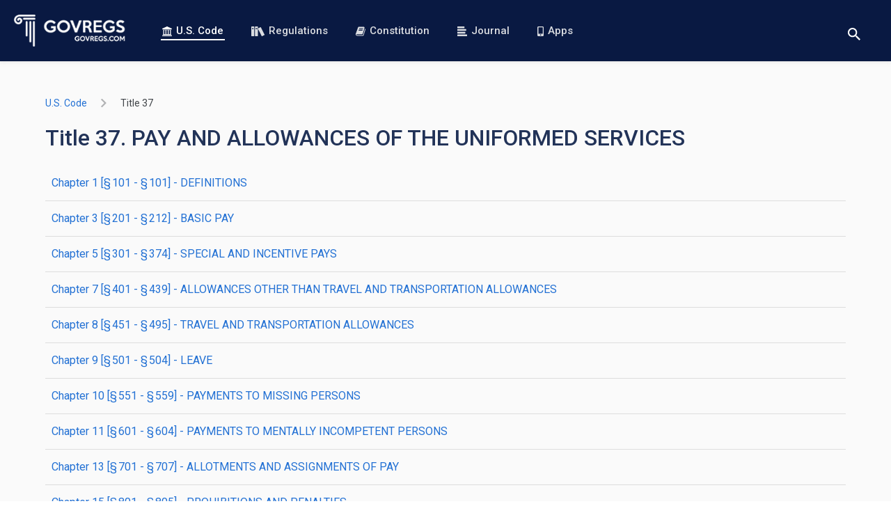

--- FILE ---
content_type: text/html; charset=utf-8
request_url: https://www.govregs.com/uscode/title37
body_size: 3484
content:
<!DOCTYPE html>
<html data-vue-meta-server-rendered lang="en" data-vue-meta="%7B%22lang%22:%7B%221%22:%22en%22%7D%7D">
<head >
  <meta data-vue-meta="1" charset="utf-8"><meta data-vue-meta="1" httpEquiv="X-UA-Compatible" content="IE=edge,chrome=1"><meta data-vue-meta="1" name="viewport" content="width=device-width, initial-scale=1.0, maximum-scale=1.0, user-scalable=no"><meta data-vue-meta="1" name="HandheldFriendly" content="true"><meta data-vue-meta="1" data-vmid="author" name="author" content="GovRegs.com"><meta data-vue-meta="1" data-vmid="description" name="description" content="Searchable text of the Title 37. PAY AND ALLOWANCES OF THE UNIFORMED SERVICES (US Code), including Notes, Amendments, and Table of Authorities">
  <title>Title 37. PAY AND ALLOWANCES OF THE UNIFORMED SERVICES</title>
  <link data-vue-meta="1" rel="manifest" href="/manifest.json"><link data-vue-meta="1" rel="preconnect" href="https://fonts.gstatic.com"><link data-vue-meta="1" rel="preconnect" href="https://fonts.googleapis.com"><link data-vue-meta="1" rel="preload" as="image" href="/static/img/logo-landing-page.png"><link data-vue-meta="1" rel="stylesheet" href="https://fonts.googleapis.com/css?family=Roboto:400,400i,500,500i,700,700i&amp;display=swap&amp;subset=latin">
  
  
  
<link rel="preload" href="/dist/runtime.c9bed0c4fcea69f3260f.js" as="script"><link rel="preload" href="/dist/vendors~app.3afcf25f9a197e6703b5.js" as="script"><link rel="preload" href="/dist/common.7bcd1a8e0150fa7a98d1.css" as="style"><link rel="preload" href="/dist/app.7bcd1a8e0150fa7a98d1.js" as="script"><link rel="prefetch" href="/dist/blog.15cee59a193a6bbeb9e2.js"><link rel="prefetch" href="/dist/common.03ae24015a61ddd02d6d.css"><link rel="prefetch" href="/dist/common.15cee59a193a6bbeb9e2.css"><link rel="prefetch" href="/dist/common.26a495e633e4d61c4070.css"><link rel="prefetch" href="/dist/common.9dd6be06b0d5464ad0b9.css"><link rel="prefetch" href="/dist/common.be25ecb5b171a173db9f.css"><link rel="prefetch" href="/dist/constitution.03ae24015a61ddd02d6d.js"><link rel="prefetch" href="/dist/landing.26a495e633e4d61c4070.js"><link rel="prefetch" href="/dist/service.be25ecb5b171a173db9f.js"><link rel="prefetch" href="/dist/vendors~blog.9dd6be06b0d5464ad0b9.js"><link rel="stylesheet" href="/dist/common.7bcd1a8e0150fa7a98d1.css"></head>
<body  class="">



<div id="app" data-server-rendered="true"><header><div class="header"><a href="/" aria-label="Govregs logo" class="header__logo router-link-active"><img src="/static/img/logo-landing-page.png" alt="Govregs" class="header__img"></a><!----><nav class="header__nav"><a href="/uscode/" class="header__link router-link-active"><svg class="icon icon-bank"><use xlink:href="/static/main-symbol-defs.svg#icon-bank"></use></svg>
        U.S. Code
      </a><a href="/regulations/" class="header__link"><svg class="icon icon-books-white"><use xlink:href="/static/main-symbol-defs.svg#icon-books-white"></use></svg>
        Regulations
      </a><a href="/constitution" class="header__link"><svg class="icon icon-book"><use xlink:href="/static/main-symbol-defs.svg#icon-book"></use></svg>
        Constitution
      </a><a href="/journal/" class="header__link"><svg class="icon icon-blog-blue"><use xlink:href="/static/main-symbol-defs.svg#icon-blog-blue"></use></svg>
        Journal
      </a><a href="/apps" class="header__link"><svg class="icon icon-phone"><use xlink:href="/static/main-symbol-defs.svg#icon-phone"></use></svg>
        Apps
      </a></nav><div class="header__actions"><div class="search-wrapper"><button aria-label="Toggle search" class="btn btn-reset btn-search-opener"><svg class="icon icon-search"><use xlink:href="/static/main-symbol-defs.svg#icon-search"></use></svg></button><form class="search header__search-form search--small" style="display:none;"><button disabled="disabled" aria-label="Search" class="btn search__btn"><svg class="icon icon-search"><use xlink:href="/static/main-symbol-defs.svg#icon-search"></use></svg></button><input id="landing_content_search_input" type="text" autofocus="autofocus" tabindex="0" aria-label="Search" placeholder="i.e. Senator, labor standarts…" value="" class="input search__input"><div id="landing_content_search_select" class="gr-select gr-select--small"><button type="button" class="btn gr-select__opener"><span class="gr-select__label">U.S. Code</span><svg class="icon icon-chevron-down"><use xlink:href="/static/chevrons-symbol-defs.svg#icon-chevron-down"></use></svg></button><div class="gr-select__body" style="display:none;"><button type="button" class="btn gr-select__item"><svg class="icon icon-check"><use xlink:href="/static/main-symbol-defs.svg#icon-check"></use></svg><span class="gr-select__label">U.S. Code</span></button><button type="button" class="btn gr-select__item"><svg class="icon icon-check" style="display:none;"><use xlink:href="/static/main-symbol-defs.svg#icon-check"></use></svg><span class="gr-select__label">Regulations</span></button></div></div></form></div><button aria-label="Toggle menu" class="header__toggle"><span>menu</span></button></div></div></header><main class="main container container--xmd"><div><div class="uscode"><div class="uscode-breadcrumbs"><ol class="app-base-breadcrumbs"><li class="app-base-breadcrumbs__item"><div class="tooltip-v2__wrapper"><div class="tooltip-v2__target"><a href="/uscode/" class="app-router-link-breadcrumb router-link-active">
    U.S. Code
  </a></div><div role="tooltip" class="tooltip-v2"><div data-popper-arrow class="tooltip-v2__arrow"></div><span>All Titles</span></div></div><svg class="icon icon-right-arrow app-base-breadcrumbs__icon"><use xlink:href="/static/arrows-symbol-defs.svg#icon-right-arrow"></use></svg></li><li class="app-base-breadcrumbs__item app-base-breadcrumbs__item--last-child"><div class="tooltip-v2__wrapper"><div class="tooltip-v2__target"><a href="/uscode/title37" aria-current="page" class="app-router-link-breadcrumb router-link-exact-active router-link-active">
    title 37
  </a></div><div role="tooltip" class="tooltip-v2"><div data-popper-arrow class="tooltip-v2__arrow"></div><span>PAY AND ALLOWANCES OF THE UNIFORMED SERVICES</span></div></div></li></ol></div><!----><div><h1 class="m-b-16">Title 37. PAY AND ALLOWANCES OF THE UNIFORMED SERVICES</h1><ul class="sub-title-list list-unstyled"><li class="sub-title-list__item"><a href="/uscode/title37_chapter1" id="uscode_list_title-37-chapter-1_link" class="sub-title-list__link"><span class="title"><span class="first-letter-capitalize">
            CHAPTER <span class="text-uppercase">1</span> [§ 101 - § 101]
          </span> - DEFINITIONS
      </span></a></li><li class="sub-title-list__item"><a href="/uscode/title37_chapter3" id="uscode_list_title-37-chapter-3_link" class="sub-title-list__link"><span class="title"><span class="first-letter-capitalize">
            CHAPTER <span class="text-uppercase">3</span> [§ 201 - § 212]
          </span> - BASIC PAY
      </span></a></li><li class="sub-title-list__item"><a href="/uscode/title37_chapter5" id="uscode_list_title-37-chapter-5_link" class="sub-title-list__link"><span class="title"><span class="first-letter-capitalize">
            CHAPTER <span class="text-uppercase">5</span> [§ 301 - § 374]
          </span> - SPECIAL AND INCENTIVE PAYS
      </span></a></li><li class="sub-title-list__item"><a href="/uscode/title37_chapter7" id="uscode_list_title-37-chapter-7_link" class="sub-title-list__link"><span class="title"><span class="first-letter-capitalize">
            CHAPTER <span class="text-uppercase">7</span> [§ 401 - § 439]
          </span> - ALLOWANCES OTHER THAN TRAVEL AND TRANSPORTATION ALLOWANCES
      </span></a></li><li class="sub-title-list__item"><a href="/uscode/title37_chapter8" id="uscode_list_title-37-chapter-8_link" class="sub-title-list__link"><span class="title"><span class="first-letter-capitalize">
            CHAPTER <span class="text-uppercase">8</span> [§ 451 - § 495]
          </span> - TRAVEL AND TRANSPORTATION ALLOWANCES
      </span></a></li><li class="sub-title-list__item"><a href="/uscode/title37_chapter9" id="uscode_list_title-37-chapter-9_link" class="sub-title-list__link"><span class="title"><span class="first-letter-capitalize">
            CHAPTER <span class="text-uppercase">9</span> [§ 501 - § 504]
          </span> - LEAVE
      </span></a></li><li class="sub-title-list__item"><a href="/uscode/title37_chapter10" id="uscode_list_title-37-chapter-10_link" class="sub-title-list__link"><span class="title"><span class="first-letter-capitalize">
            CHAPTER <span class="text-uppercase">10</span> [§ 551 - § 559]
          </span> - PAYMENTS TO MISSING PERSONS
      </span></a></li><li class="sub-title-list__item"><a href="/uscode/title37_chapter11" id="uscode_list_title-37-chapter-11_link" class="sub-title-list__link"><span class="title"><span class="first-letter-capitalize">
            CHAPTER <span class="text-uppercase">11</span> [§ 601 - § 604]
          </span> - PAYMENTS TO MENTALLY INCOMPETENT PERSONS
      </span></a></li><li class="sub-title-list__item"><a href="/uscode/title37_chapter13" id="uscode_list_title-37-chapter-13_link" class="sub-title-list__link"><span class="title"><span class="first-letter-capitalize">
            CHAPTER <span class="text-uppercase">13</span> [§ 701 - § 707]
          </span> - ALLOTMENTS AND ASSIGNMENTS OF PAY
      </span></a></li><li class="sub-title-list__item"><a href="/uscode/title37_chapter15" id="uscode_list_title-37-chapter-15_link" class="sub-title-list__link"><span class="title"><span class="first-letter-capitalize">
            CHAPTER <span class="text-uppercase">15</span> [§ 801 - § 805]
          </span> - PROHIBITIONS AND PENALTIES
      </span></a></li><li class="sub-title-list__item"><a href="/uscode/title37_chapter17" id="uscode_list_title-37-chapter-17_link" class="sub-title-list__link"><span class="title"><span class="first-letter-capitalize">
            CHAPTER <span class="text-uppercase">17</span> [§ 901 - § 910]
          </span> - MISCELLANEOUS RIGHTS AND BENEFITS
      </span></a></li><li class="sub-title-list__item"><a href="/uscode/title37_chapter19" id="uscode_list_title-37-chapter-19_link" class="sub-title-list__link"><span class="title"><span class="first-letter-capitalize">
            CHAPTER <span class="text-uppercase">19</span> [§ 1001 - § 1015]
          </span> - ADMINISTRATION
      </span></a></li></ul></div><!----></div></div></main><footer class="footer"><div class="footer-holder container container--xmd"><ul class="social-list"><li><a href="https://twitter.com/govregs" target="_blank" aria-label="Twitter link"><svg class="icon icon-twitter-circle"><use xlink:href="/static/social-symbol-defs.svg#icon-twitter-circle"></use></svg></a></li><li><a href="https://www.facebook.com/govregs" target="_blank" aria-label="Facebook link"><svg class="icon icon-facebook-circle"><use xlink:href="/static/social-symbol-defs.svg#icon-facebook-circle"></use></svg></a></li><li><a href="https://www.linkedin.com/company/govregs" target="_blank" aria-label="Linkedin link"><svg class="icon icon-linkedin-circle"><use xlink:href="/static/social-symbol-defs.svg#icon-linkedin-circle"></use></svg></a></li></ul><span class="copyright font-regular">
      © 2026 GovRegs
    </span><nav class="footer-nav"><ul class="list-unstyled"><li class="footer-nav__item"><a href="/about">
            About
          </a></li><li class="footer-nav__item"><a href="/disclaimer">
            Disclaimer
          </a></li><li class="footer-nav__item"><a href="/privacy">
            Privacy
          </a></li></ul></nav></div></footer><!----><!----></div><script>window.__INITIAL_STATE__={"regulations":{"list":[],"breadcrumbs":{},"isLoadingSearchResults":true,"itemsCount":0,"regulations":{},"regulation":{},"filters":{"query":"","page":1,"limit":10,"nodeId":""},"sections":{},"rangeSections":{},"redirectTo":null,"lastUpdate":"","exitSearchNodeIdUrl":"","searchWithInPath":[]},"uscode":{"breadcrumbs":{"title37":"PAY AND ALLOWANCES OF THE UNIFORMED SERVICES"},"isLoading":false,"isLoadingSearchResults":true,"itemsPerPage":"","total":"","currentPage":"","filters":{"query":"","page":1,"limit":10,"nodeId":"root","search_nodes":1,"search_notes":1},"uscodeList":[],"lastUpdate":"2026-01-17T06:09:09.563753","sections":[],"rangeSections":{},"redirectTo":null,"dataUscode":{"uscode_updated_at":"2026-01-17T06:09:09.563753","node_id":"title37","type":"list","uscode":[{"node_type":"CHAPTER","section_to":"§ 101","heading":"DEFINITIONS","node_name":null,"num_value":"1","section_from":"§ 101","title":null,"num_text":"CHAPTER 1—","node_id":"title37_chapter1"},{"node_type":"CHAPTER","section_to":"§ 212","heading":"BASIC PAY","node_name":null,"num_value":"3","section_from":"§ 201","title":null,"num_text":"CHAPTER 3—","node_id":"title37_chapter3"},{"node_type":"CHAPTER","section_to":"§ 374","heading":"SPECIAL AND INCENTIVE PAYS","node_name":null,"num_value":"5","section_from":"§ 301","title":null,"num_text":"CHAPTER 5—","node_id":"title37_chapter5"},{"node_type":"CHAPTER","section_to":"§ 439","heading":"ALLOWANCES OTHER THAN TRAVEL AND TRANSPORTATION ALLOWANCES","node_name":null,"num_value":"7","section_from":"§ 401","title":null,"num_text":"CHAPTER 7—","node_id":"title37_chapter7"},{"node_type":"CHAPTER","section_to":"§ 495","heading":"TRAVEL AND TRANSPORTATION ALLOWANCES","node_name":null,"num_value":"8","section_from":"§ 451","title":null,"num_text":"CHAPTER 8—","node_id":"title37_chapter8"},{"node_type":"CHAPTER","section_to":"§ 504","heading":"LEAVE","node_name":null,"num_value":"9","section_from":"§ 501","title":null,"num_text":"CHAPTER 9—","node_id":"title37_chapter9"},{"node_type":"CHAPTER","section_to":"§ 559","heading":"PAYMENTS TO MISSING PERSONS","node_name":null,"num_value":"10","section_from":"§ 551","title":null,"num_text":"CHAPTER 10—","node_id":"title37_chapter10"},{"node_type":"CHAPTER","section_to":"§ 604","heading":"PAYMENTS TO MENTALLY INCOMPETENT PERSONS","node_name":null,"num_value":"11","section_from":"§ 601","title":null,"num_text":"CHAPTER 11—","node_id":"title37_chapter11"},{"node_type":"CHAPTER","section_to":"§ 707","heading":"ALLOTMENTS AND ASSIGNMENTS OF PAY","node_name":null,"num_value":"13","section_from":"§ 701","title":null,"num_text":"CHAPTER 13—","node_id":"title37_chapter13"},{"node_type":"CHAPTER","section_to":"§ 805","heading":"PROHIBITIONS AND PENALTIES","node_name":null,"num_value":"15","section_from":"§ 801","title":null,"num_text":"CHAPTER 15—","node_id":"title37_chapter15"},{"node_type":"CHAPTER","section_to":"§ 910","heading":"MISCELLANEOUS RIGHTS AND BENEFITS","node_name":null,"num_value":"17","section_from":"§ 901","title":null,"num_text":"CHAPTER 17—","node_id":"title37_chapter17"},{"node_type":"CHAPTER","section_to":"§ 1015","heading":"ADMINISTRATION","node_name":null,"num_value":"19","section_from":"§ 1001","title":null,"num_text":"CHAPTER 19—","node_id":"title37_chapter19"}],"title_updated_at":"2025-03-03T05:25:13","breadcrumbs":{"title37":"PAY AND ALLOWANCES OF THE UNIFORMED SERVICES"}}},"constitution":{"isLoading":false,"constitutionData":[]},"envModes":{"touch":false},"blog":{"blog":{},"prevSlug":null,"nextSlug":null,"meta":{},"blogs":[],"authors":[],"categories":[],"filterByAuthor":"","filters":{"sort":"","author":"","category":""}},"search":{"selectedSearchSpace":"U.S. Code"},"author":{"author":null,"articles":[]},"support":{},"route":{"name":"uscode.listing","path":"\u002Fuscode\u002Ftitle37","hash":"","query":{},"params":{"title":"title37"},"fullPath":"\u002Fuscode\u002Ftitle37","meta":{"requiresAuth":true,"path":"\u002Fuscode\u002Ftitle37"},"from":{"name":null,"path":"\u002F","hash":"","query":{},"params":{},"fullPath":"\u002F","meta":{}}},"lastRouteLocation":{"path":"\u002Fuscode\u002Ftitle37","query":{}}};(function(){var s;(s=document.currentScript||document.scripts[document.scripts.length-1]).parentNode.removeChild(s);}());</script><script src="/dist/runtime.c9bed0c4fcea69f3260f.js" defer></script><script src="/dist/vendors~app.3afcf25f9a197e6703b5.js" defer></script><script src="/dist/app.7bcd1a8e0150fa7a98d1.js" defer></script>




  <!-- Global site tag (gtag.js) - Google Analytics -->
  <script async src="https://www.googletagmanager.com/gtag/js?id=UA-73714791-1"></script>
  <script>
    window.dataLayer = window.dataLayer || [];
    function gtag(){dataLayer.push(arguments);}
    gtag('js', new Date());
    gtag('config', 'UA-73714791-1');
  </script>





</body>
</html>


--- FILE ---
content_type: image/svg+xml
request_url: https://www.govregs.com/static/arrows-symbol-defs.svg
body_size: -172
content:
<svg aria-hidden="true" style="position: absolute; width: 0; height: 0; overflow: hidden;" version="1.1" xmlns="http://www.w3.org/2000/svg" xmlns:xlink="http://www.w3.org/1999/xlink">
<defs>
<symbol id="icon-right-arrow" viewBox="0 0 32 32">
<title>right-arrow</title>
<path d="M9.867 0l-3.733 3.733 12.267 12.267-12.267 12.267 3.733 3.733 16-16z"></path>
</symbol>
<symbol id="icon-down-arrow" viewBox="0 0 32 32">
<title>down-arrow</title>
<path d="M28.267 6.133l-12.267 12.267-12.267-12.267-3.733 3.733 16 16 16-16z"></path>
</symbol>
</defs>
</svg>
